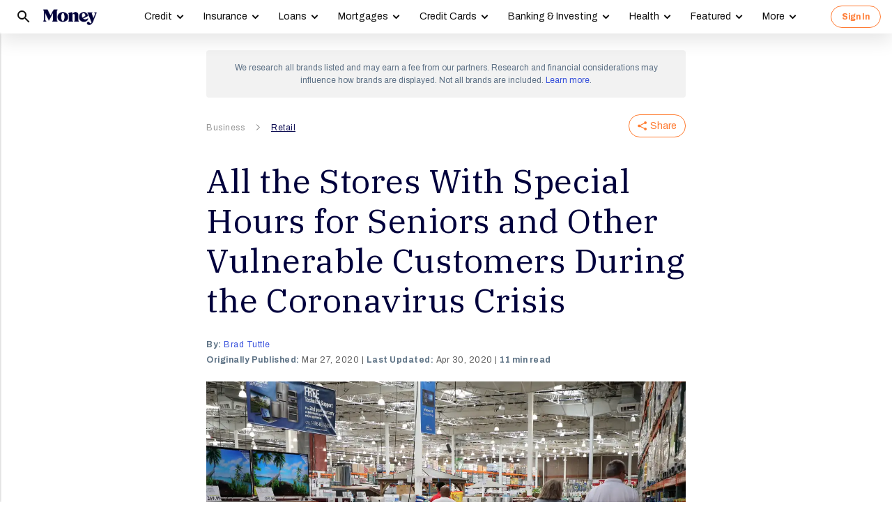

--- FILE ---
content_type: text/javascript; charset=utf-8
request_url: https://money.com/recaptcha/client.js?p=/coronavirus-senior-hours-walmart-costco-grocery-stores/&v=20260127
body_size: 513
content:
(grecaptcha="undefined"==typeof grecaptcha?{}:grecaptcha).ready=function(e){var t;void 0===grecaptcha.render?(t="___grecaptcha_cfg",window[t]=window[t]||{},(window[t].fns=window[t].fns||[]).push(e)):e()},window.reCaptchaClient={SITE_KEY:"6LeXDBsaAAAAAFpYEmTgkNVFzXqlK68vrfStOqW_",SITE_KEY_V2:"6Lc41B8aAAAAAANS7-7zCCXrQKUr1-E7FdjB-WtM"},reCaptchaClient.renderCheckbox=function(t,a){var c=this;grecaptcha.ready(()=>{var e=grecaptcha.render(t,{sitekey:c.SITE_KEY_V2});t.dataset.widgetId=e,a&&a()}),t.classList.add("show"),t.dataset.v3Failed=!0},reCaptchaClient.reset=function(e){(widgetId=e.dataset.widgetId)&&(widgetId=parseInt(widgetId),grecaptcha.reset(widgetId),e.dataset.reCaptchaTokenV3="")},reCaptchaClient.clear=function(e){reCaptchaClient.reset(e),e.classList.remove("show")},reCaptchaClient.verify=function(a,t,c){var r=this;if(a){var n=a.dataset.reCaptchaTokenV3||"",e=a.querySelector(".g-recaptcha-response"),d=e?e.value:"",e=!!a.dataset.v3Failed,o=a.dataset.v3ExpireTime;if(n=Date.now()>o?"":n)d?c(!1,e=>(e.__reCaptchaTokenV2=d,e)):e?c(Error("Please complete the captcha to proceed.")):c(!1,e=>(e.__reCaptchaTokenV3=n,e));else try{grecaptcha.ready(e=>{grecaptcha.execute(r.SITE_KEY,{action:t}).then(t=>{a.dataset.reCaptchaTokenV3=t;a.dataset.v3ExpireTime=Date.now()+6e4,c(!1,e=>(e.__reCaptchaTokenV3=t,e))}).catch(e=>{c(e||Error("Can not get reCaptcha token."))})})}catch(e){c(Error("Can not get reCaptcha token."))}}},reCaptchaClient.verifyV2Only=function(e,t,a){var c;e&&(e=e.querySelector(".g-recaptcha-response"),(c=e?e.value:"")?a(!1,e=>(e.__reCaptchaTokenV2=c,e)):a(Error("Please complete the captcha to proceed.")))};let DEFAULT_LOAD_DELAY=8e3;(()=>{function e(){var e=!document.documentElement.classList.contains("no-delay-recaptcha");window.loadRecaptcha=function(){var e;"inited"!==document.body.dataset.recaptcha&&((e=document.createElement("script")).defer=!0,e.src="https://www.google.com/recaptcha/api.js?render="+reCaptchaClient.SITE_KEY,document.body.appendChild(e),e=new CustomEvent("recaptcha:inited",{}),document.body.dispatchEvent(e),document.body.dataset.recaptcha="inited")},window.delayRecaptchaTimer=setTimeout(window.loadRecaptcha,e?DEFAULT_LOAD_DELAY:0)}"loading"!==document.readyState?e():document.addEventListener("DOMContentLoaded",e)})();